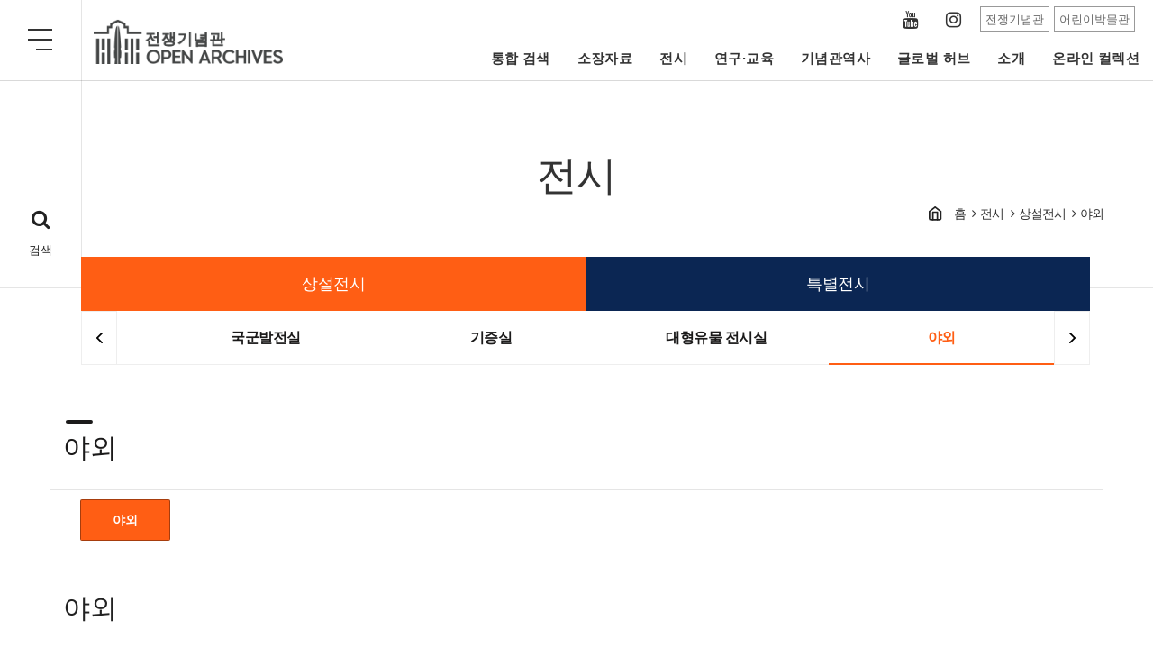

--- FILE ---
content_type: text/html;charset=UTF-8
request_url: https://archives.warmemo.or.kr:8443/exbi/prmn/exbiPrmnList.do;jsessionid=78222752864A698E5206F2F43704EFB9?MID=UM00037
body_size: 145430
content:




<!DOCTYPE html>
<html lang="ko">
<head>
	<meta charset="utf-8">
	<meta name="viewport" content="width=device-width, initial-scale=1.0">
	<meta http-equiv="X-UA-Compatible" content="IE=edge">
	<meta name="description" content="">
	<meta name="author" content="">
	<link rel="icon" href="/assets/images/favicon.png;jsessionid=4513AD8B19CA2E7010FE1FA13B096BE0">
	<!-- Style for pdfObject -->
	<style>
		.pdfobject-container { height: 100rem; border: 0.2rem solid rgba(0,0,0,.1); }
	</style>

	<title>전시_상설전시</title>
	<!-- font CSS -->
	<link href="/assets/fonts/fonts.css;jsessionid=4513AD8B19CA2E7010FE1FA13B096BE0" rel="stylesheet">
	<!-- Bootstrap v3.4.1 CSS -->
	<link href="/assets/css/bootstrap.min.css;jsessionid=4513AD8B19CA2E7010FE1FA13B096BE0" rel="stylesheet">
	<!-- design css style -->
	<link href="/assets/css/design.css;jsessionid=4513AD8B19CA2E7010FE1FA13B096BE0" rel="stylesheet">
	<!-- magnific popup style -->
	<link rel="stylesheet" href="/assets/css/magnific-popup.css;jsessionid=4513AD8B19CA2E7010FE1FA13B096BE0">
	<!-- bxSlider for videoSlider -->
	<link href="/assets/css/jquery.bxslider.min.css;jsessionid=4513AD8B19CA2E7010FE1FA13B096BE0" rel="stylesheet">
	<!-- viewer.js css -->
	<link href="/assets/js/viewerjs/dist/viewer.min.css;jsessionid=4513AD8B19CA2E7010FE1FA13B096BE0" rel="stylesheet">

	<link href="https://vjs.zencdn.net/7.8.4/video-js.css" rel="stylesheet" />
	<!--[if lt IE 9]>
	<script src="/assets/js/html5shiv.min.js;jsessionid=4513AD8B19CA2E7010FE1FA13B096BE0"></script>
	<script src="/assets/js/respond.min.js;jsessionid=4513AD8B19CA2E7010FE1FA13B096BE0"></script>
	<![endif]-->

    <!-- Bootstrap core JavaScript
    ================================================== -->
    <!-- Placed at the end of the document so the pages load faster -->
    <script async src="https://www.googletagmanager.com/gtag/js?id=G-WW0M2EGDPQ"></script>
	<script>
  		window.dataLayer = window.dataLayer || [];
  		function gtag(){dataLayer.push(arguments);}
  		gtag('js', new Date());
  		gtag('config', 'G-WW0M2EGDPQ');
	</script>

    <script src="https://code.jquery.com/jquery-1.12.4.min.js" integrity="sha384-nvAa0+6Qg9clwYCGGPpDQLVpLNn0fRaROjHqs13t4Ggj3Ez50XnGQqc/r8MhnRDZ" crossorigin="anonymous"></script>
    <script>window.jQuery || document.write('<script src="/assets/js/jquery.min.js;jsessionid=4513AD8B19CA2E7010FE1FA13B096BE0"><\/script>')</script>
    <script src="/assets/js/bootstrap.min.js;jsessionid=4513AD8B19CA2E7010FE1FA13B096BE0"></script>
    <!-- design js -->
    <script src="/assets/js/design.js;jsessionid=4513AD8B19CA2E7010FE1FA13B096BE0"></script>
    <!-- common js -->
    <script src="/assets/js/common.js;jsessionid=4513AD8B19CA2E7010FE1FA13B096BE0"></script>
    <!-- sly js -->
    <script src="/assets/js/sly.min.js;jsessionid=4513AD8B19CA2E7010FE1FA13B096BE0"></script>
    <!-- magnific Popup js -->
    <script src="/assets/js/jquery.magnific-popup.min.js;jsessionid=4513AD8B19CA2E7010FE1FA13B096BE0"></script>
    <!-- File Download js -->
    <script src="/assets/js/jquery.fileDownload.js;jsessionid=4513AD8B19CA2E7010FE1FA13B096BE0"></script>
    <!-- jsZip js -->
    <script src="/assets/js/jszip.min.js;jsessionid=4513AD8B19CA2E7010FE1FA13B096BE0"></script>
    <!-- jsZip Utils js -->
    <script src="/assets/js/jszip-utils.min.js;jsessionid=4513AD8B19CA2E7010FE1FA13B096BE0"></script>
    <!-- fileSaver js -->
    <script src="/assets/js/FileSaver.min.js;jsessionid=4513AD8B19CA2E7010FE1FA13B096BE0"></script>
    <!-- pdfobject js -->
    <script src="/assets/js/pdfobject.min.js;jsessionid=4513AD8B19CA2E7010FE1FA13B096BE0"></script>
    <script src="/assets/pdfjs-2.3.200-dist/build/pdf.js;jsessionid=4513AD8B19CA2E7010FE1FA13B096BE0"></script>
    <script src="/assets/pdfjs-2.3.200-dist/web/viewer.js;jsessionid=4513AD8B19CA2E7010FE1FA13B096BE0"></script>
    <!-- printThis.js -->
    <script src="/assets/js/printThis.js;jsessionid=4513AD8B19CA2E7010FE1FA13B096BE0"></script>
    <!-- bxSlider for VideoSlide -->
    <script src="/assets/js/jquery.bxslider.min.js;jsessionid=4513AD8B19CA2E7010FE1FA13B096BE0"></script>
    <!-- fitVid for reSizeVideo -->
    <script src="/assets/js/jquery.fitvids.js;jsessionid=4513AD8B19CA2E7010FE1FA13B096BE0"></script>

    <script src="/assets/js/jquery.bpopup.js;jsessionid=4513AD8B19CA2E7010FE1FA13B096BE0"></script>
    <!-- viewer.js  -->
	<script src="/assets/js/viewerjs/dist/viewer.min.js;jsessionid=4513AD8B19CA2E7010FE1FA13B096BE0"></script>

	<script src="https://vjs.zencdn.net/ie8/1.1.2/videojs-ie8.min.js"></script>
</head>
<body>
    <div class="skip">
        <dl>
            <dt>바로가기메뉴</dt>
            <dd><a href="#header">주요메뉴 바로가기</a></dd>
            <dd><a href="#content">본문바로가기</a></dd>
            <dd><a href="#footer">하단메뉴 바로가기</a></dd>
        </dl>
    </div>
    <div class="wrapper">
        <!-- =========================
            Header
        =========================== -->
        <header id="header" class="header header-transparent">
            <nav class="navbar navbar-expand-lg sticky-navbar">
                <div class="container-fluid">
                    <button class="navbar-toggler btn-fullmenu-toggle" type="button">
                        <span class="menu-lines"><span></span></span>
                    </button>
                    <a class="navbar-brand" href="/index.do;jsessionid=4513AD8B19CA2E7010FE1FA13B096BE0">
                        <img src="/assets/images/logo/logo.png;jsessionid=4513AD8B19CA2E7010FE1FA13B096BE0" class="logo-light" alt="logo">
                        <img src="/assets/images/logo/logo_mobile.png;jsessionid=4513AD8B19CA2E7010FE1FA13B096BE0" class="logo-dark" alt="logo">
                    </a>
                    <a href="#" class="module__btn-search"><i class="fa fa-search"></i><span>검색</span></a>
                    <div class="collapse navbar-collapse" id="mainNavigation">
                        <ul class="navbar-nav">
                            
                                
                                    <li class="nav__item"><a href="/intgsrch/intgsrchArchv.do;jsessionid=4513AD8B19CA2E7010FE1FA13B096BE0?MID=UM00045" class="nav__item-link">통합 검색</a></li>
                                
                            
                                
                            
                                
                            
                                
                                    <li class="nav__item"><a href="/pss/media/pssMediaList.do;jsessionid=4513AD8B19CA2E7010FE1FA13B096BE0?MID=UM00014" class="nav__item-link">소장자료</a></li>
                                
                            
                                
                            
                                
                            
                                
                            
                                
                            
                                
                            
                                
                                    <li class="nav__item"><a href="/exbi/prmn/exbiPrmnList.do;jsessionid=4513AD8B19CA2E7010FE1FA13B096BE0?MID=UM00032" class="nav__item-link">전시</a></li>
                                
                            
                                
                            
                                
                            
                                
                            
                                
                            
                                
                            
                                
                            
                                
                            
                                
                            
                                
                            
                                
                                    <li class="nav__item"><a href="/rsrch/main/rsrchMain.do;jsessionid=4513AD8B19CA2E7010FE1FA13B096BE0?MID=UM00004" class="nav__item-link">연구·교육</a></li>
                                
                            
                                
                            
                                
                            
                                
                            
                                
                            
                                
                            
                                
                            
                                
                                    <li class="nav__item"><a href="/hist/tme/histTmeLineList.do;jsessionid=4513AD8B19CA2E7010FE1FA13B096BE0?MID=UM00026" class="nav__item-link">기념관역사</a></li>
                                
                            
                                
                            
                                
                            
                                
                            
                                
                            
                                
                            
                                
                            
                                
                            
                                
                                    <li class="nav__item"><a href="/glbalhub/dmstcDgtlArchv.do;jsessionid=4513AD8B19CA2E7010FE1FA13B096BE0?MID=UM00049" class="nav__item-link">글로벌 허브</a></li>
                                
                            
                                
                            
                                
                            
                                
                            
                                
                                    <li class="nav__item"><a href="/intrdct/intrdctArchv.do;jsessionid=4513AD8B19CA2E7010FE1FA13B096BE0?MID=UM00028" class="nav__item-link">소개</a></li>
                                
                            
                                
                            
                                
                            
                                
                            
                            <li class="nav__item"><a href="/index.do?menu=online" class="nav__item-link" id="online">온라인 컬렉션</a></li>
                        </ul>
                        <div class="navbar-modules">
                            <ul class="modules__list modules__list-social">
    
                                <li><a href="https://www.youtube.com/channel/UClEbJ_3EMk26pJ3Qun7QRMw?view_as=subscriber" target="_blank" class="module__btn-sns"><span class="icon icn-youtube">YouTube</span></a></li>
                                <li><a href="https://www.instagram.com/warmemorialofkorea" target="_blank" class="module__btn-sns"><span class="icon icn-instagram">Instagram</span></a></li>
    
                            </ul>
                            <ul class="modules__list modules__list-familysite">
                                <li><a href="https://www.warmemo.or.kr" target="_blank" class="module__btn">전쟁기념관</a></li>
                                <li><a href="https://www.warmemo.or.kr/kids" target="_blank" class="module__btn">어린이박물관</a></li>
                            </ul>
                        </div><!-- /.navbar-modules -->
                    </div><!-- /.navbar-collapse -->
                </div><!-- /.container-fluid -->
            </nav><!-- /.navabr -->
        </header><!-- /.Header -->
        <!-- ========================
           page title
        =========================== -->
        <section id="pageTitle" class="page-title"><!-- bg-overlay bg-parallax-->
            <!--div class="bg-img"><img src="/assets/images/background/subheader01.png;jsessionid=4513AD8B19CA2E7010FE1FA13B096BE0" alt=""></div-->
            <div class="container">
                <div class="row">
                    <div class="col-sm-12">
                        <!-- title -->
                        <h1 class="pagetitle__heading">전시</h1>
                        <!-- nav path -->
                        <div class="breadcrumb-wrap" aria-label="breadcrumb">
                            <ol class="breadcrumb">
                                <li class="breadcrumb-item"><a href="/index.do;jsessionid=4513AD8B19CA2E7010FE1FA13B096BE0">홈</a></li>
                                
                                    
                                        
                                            <li class="breadcrumb-item"><a href="/exbi/prmn/exbiPrmnList.do;jsessionid=4513AD8B19CA2E7010FE1FA13B096BE0?MID=UM00032">전시</a></li>
                                        
                                        
                                    
                                
                                    
                                        
                                            <li class="breadcrumb-item"><a href="/exbi/prmn/exbiPrmnList.do;jsessionid=4513AD8B19CA2E7010FE1FA13B096BE0?MID=UM00032">상설전시</a></li>
                                        
                                        
                                    
                                
                                    
                                        
                                        
                                            <li class="breadcrumb-item active" aria-current="page">야외</li>
                                        
                                    
                                
                            </ol>
                        </div><!--breadcrumb-wrap-->
                    </div><!-- /.col-xl-7 -->
                </div><!-- /.row -->
            </div><!-- /.container -->
        </section><!-- /.page-title -->
        <!-- ========================
           2,3depth sub menu
        =========================== -->
        <div class="navbar-sub">
            <div class="container">
                <!-- 2depth menu -->
                <div class="navbar-2epth-wrap clearfix">
                    <h2 class="current-2depth-title">메뉴 펼쳐보기</h2>
                    <button id="dLabelc" class="btn__menu-more btn__menu-more_1" aria-haspopup="true" aria-expanded="false"><span class="icon icn-ellipsis-h"></span></button>
                    <ul class="nav navbar-nav navbar-sub-menu navbar-sub-menu_1" aria-labelledby="dLabel">
                        
                        
                            
                        
                            
                        
                            
                        
                            
                        
                            
                        
                            
                        
                            
                        
                            
                        
                            
                        
                            
                        
                            
                                <li><a href="/exbi/prmn/exbiPrmnList.do;jsessionid=4513AD8B19CA2E7010FE1FA13B096BE0?MID=UM00032" class="active">상설전시</a></li>
                            
                        
                            
                        
                            
                        
                            
                        
                            
                        
                            
                        
                            
                        
                            
                        
                            
                                <li><a href="/exbi/spcl/exbiSpclList.do;jsessionid=4513AD8B19CA2E7010FE1FA13B096BE0?MID=UM00019" >특별전시</a></li>
                            
                        
                            
                        
                            
                        
                            
                        
                            
                        
                            
                        
                            
                        
                            
                        
                            
                        
                            
                        
                            
                        
                            
                        
                            
                        
                            
                        
                            
                        
                            
                        
                            
                        
                            
                        
                            
                        
                            
                        
                            
                        
                            
                        
                            
                        
                            
                        
                    </ul>
                </div><!--navbar-2epth-->
                
                
                
                
                    
                
                    
                
                    
                
                    
                
                    
                
                    
                
                    
                
                    
                
                    
                
                    
                
                    
                
                    
                        
                        
                            
                            <!-- 3depth menu slider1 -->
                            <div class="navbar_slide_wrap1">
                                <div class="navbar-3epth-wrap clearfix frame_1">
                                    <ul class="navbar-sub3-menu slidee_1 ">
                        
                        <li ><a href="/exbi/prmn/exbiPrmnList.do;jsessionid=4513AD8B19CA2E7010FE1FA13B096BE0?MID=UM00032">전쟁역사실</a></li>
                    
                
                    
                        
                        
                        <li ><a href="/exbi/prmn/exbiPrmnList.do;jsessionid=4513AD8B19CA2E7010FE1FA13B096BE0?MID=UM00033">6·25전쟁실</a></li>
                    
                
                    
                        
                        
                        <li ><a href="/exbi/prmn/exbiPrmnList.do;jsessionid=4513AD8B19CA2E7010FE1FA13B096BE0?MID=UM00034">해외파병실</a></li>
                    
                
                    
                        
                        
                        <li ><a href="/exbi/prmn/exbiPrmnList.do;jsessionid=4513AD8B19CA2E7010FE1FA13B096BE0?MID=UM00035">국군발전실</a></li>
                    
                
                    
                        
                        
                        <li ><a href="/exbi/prmn/exbiPrmnList.do;jsessionid=4513AD8B19CA2E7010FE1FA13B096BE0?MID=UM00036">기증실</a></li>
                    
                
                    
                        
                        
                        <li ><a href="/exbi/prmn/exbiPrmnList.do;jsessionid=4513AD8B19CA2E7010FE1FA13B096BE0?MID=UM00044">대형유물 전시실</a></li>
                    
                
                    
                        
                        
                        <li class="active"><a href="/exbi/prmn/exbiPrmnList.do;jsessionid=4513AD8B19CA2E7010FE1FA13B096BE0?MID=UM00037">야외</a></li>
                    
                
                    
                
                    
                
                    
                
                    
                
                    
                
                    
                
                    
                
                    
                
                    
                
                    
                
                    
                
                    
                
                    
                
                    
                
                    
                
                    
                
                    
                
                    
                
                    
                
                    
                
                    
                
                    
                
                    
                
                    
                
                
                
                                </div>
                                <button class="navbar_slide_btn prev1">이전</button>
                                <button class="navbar_slide_btn next1">다음</button>
                            </div>
                            <!--3depth menu slider1-->
                
            </div><!-- /.container -->
        </div><!--navbar-sub-->
        <!--------------------------------------------------------
        Start Contents Body
        --------------------------------------------------------->
        

    
    
    
    

    <!--------------------------------------------------------
    contents subject
    --------------------------------------------------------->
    
    <div class="page-header">
      <div class="container">
        <h3>야외</h3>
      </div><!--<!--container-->
    </div><!--tabs-wrap-->
    

    <!--------------------------------------------------------
    Start Contents
    --------------------------------------------------------->
    <main id="content" class="contents">
      <div class="container">
        <!-- container here -->

        <!--------------------------------------------------------
        tabs Navbar
        --------------------------------------------------------->
      
      
        <div class="tabs-wrap tabs-contentinner-wrap">
          <div class="container">
            <ul class="nav nav-tabs nav-tabs-left">

        
          
          
              
              <li class="nav-item active"><a class="nav__link" href="javascript:void(0);">야외</a></li>
          
          
          
        

            </ul>
          </div><!--<!--container-->
        </div><!--tabs-wrap-->
      

        <div class="data-vr-subject-wrap">
          <h4 class="data-vr-subject">야외</h4>

          <div class="data-vr-exp">
            <p>서울의 중심, 용산에 위치한 전쟁기념관은 전쟁을 단일 주제로 5천년 민조사를 조망한 대한민국 유일의 전쟁사 종합박물관이다. 기억을 기록하고 계승하는 곳, 역사를 배우고 느낄 수 있는 호국의 전당으로 국민과 함께 하고 있다. 실내 뿐 아니라 야외에도 다양한 조형물을 설치하여 선열들의 위국헌신을 기리고 전쟁의 교훈과 평화의 소중함을 전달하고 있다.</p>
          </div>
        </div><!--data-vr-subject-->

        <div class="data-vr-wrap">
          <div><img src="/common/mediaServiceView.do;jsessionid=4513AD8B19CA2E7010FE1FA13B096BE0?uniqFileId=SugTa35CmEqWEG0p0pSr" alt="야외"></div>

          <ul class="list-unstyled">
            
            <li class="statistic-item" style="top: 43%;left: 49%;">
              
                   <button class="statistic__item-btn" data-toggle="modal" data-target=".modal-box"
              		data-file-id="mbAql4XhS9mjBWcj0Dub" data-file-title="건축물" data-exbi-description="전쟁기념관 건물 정 중앙을 바라보면 먼저 맑은 물을 담은 연못을 볼 수 있다. 연못 위에 놓여진 다리를 통해 원형의 광장에 진입할 수 있다. 연못 위의 다리는 마치 성벽의 방어용 해자를 떠올릴 수 있도록 설계하였다. 광장의 공간을 양쪽에서 껴안고 있는 회랑은 동양적 의미의 여백을 살려 바람이 잘 통하도록 기둥으로 설계되었으며 각 벽면에는 전사자 명비가 설치되어 있다. 해질 무렵 회랑 그림자가 광장의 잔디밭에 길게 드리울 때면 마치 오늘의 우리가 호국영령에 의해 보호받고 있는 것 같은 평화로운 감정이 느껴지도록 설계하였다. 건물 내부 전시 공간은 관람객이 관람하기에 가장 편안한 3층 높이로 설정하였다. 각 전시실을 연결하는 복도에는 천장의 창을 통해 햇빛이 들어오도록 하여 관람객들이 어둠과 밝음을 현재와 과거처럼 넘나들며 김장의 리듬을 유지할 수 있도록 설계하였다. 과학적이고 아름다운 건축물은 건립 당시 서울시 건축대상을 수상하기도 하였다."></button>		
            </li><!-- /.statistic-item -->
            
            <li class="statistic-item" style="top: 58%;left: 49%;">
              
                   <button class="statistic__item-btn" data-toggle="modal" data-target=".modal-box"
              		data-file-id="gFeWCelk22uVGptFuadv" data-file-title="평화광장" data-exbi-description="6000㎡ 규모의 전쟁기념관 평화광장은 태극무공훈장을 형상화해 광장 중앙에 '평화를 원하거든 전쟁을 기억하라'는 문구를 새겨 관람객들에게 호국의지를 되새길 수 있도록 조성됐다."></button>		
            </li><!-- /.statistic-item -->
            
            <li class="statistic-item" style="top: 51%;left: 58%;">
              
                   <button class="statistic__item-btn" data-toggle="modal" data-target=".modal-box"
              		data-file-id="hwbuWgzFyLbfSWaiidyl" data-file-title="국군전사자명비" data-exbi-description="전쟁기념관 본관 입구의 양쪽 회랑에는 창군 이래 대한민국을 위해 헌신하다 전사한 국군과 경찰, 6·25전쟁 참전 유엔군 전사자 등의 이름을 새겨넣은 추모공간이 있다. 국군 전사자는 소속사단에 따라 가나다순으로 새겨져 있다. 재질은 마천석과 황동으로 개당 무게만 최대 300kg에 달한다."></button>		
            </li><!-- /.statistic-item -->
            
            <li class="statistic-item" style="top: 51%;left: 39%;">
              
                   <button class="statistic__item-btn" data-toggle="modal" data-target=".modal-box"
              		data-file-id="YR4jNMi2G5BwKWgscocR" data-file-title="유엔군전사자명비" data-exbi-description="유엔참전국 전사자 명비는 2000년 6·25전쟁 발발 50주년을 맞아 낯선 땅에서 자유와 평화를 위해 헌신한 UN 참전용사들에 대한 감사의 뜻을 담아 ㈜풍산에서 기증하였다. 전쟁기념관 전사자 명비는 국제 외교의 현장이기도 하다. 참전국 VIP 방한 시 대부분 전사자명비를 찾아 헌화하고 추모행사를 갖는다."></button>		
            </li><!-- /.statistic-item -->
            
            <li class="statistic-item" style="top: 55%;left: 31%;">
              
                   <button class="statistic__item-btn" data-toggle="modal" data-target=".modal-box"
              		data-file-id="n9ebvwcSvvCkkaw3ZMyU" data-file-title="무명용사비" data-exbi-description="유해조차 찾지 못한, 몇 명인지 짐작조차 할 수 없는 누군가의 가족들을 기리기 위해 설치하였다. 전쟁기념관은 뒤늦게 전사자로 밝혀지거나 최근에 전사한 이들의 이름도 전사자 명비에 추가로 새기고 있다."></button>		
            </li><!-- /.statistic-item -->
            
            <li class="statistic-item" style="top: 65%;left: 49%;">
              
                   <button class="statistic__item-btn" data-toggle="modal" data-target=".modal-box"
              		data-file-id="od1eeLfScTz5mII2F7MO" data-file-title="6·25전쟁 조형물 청동검" data-exbi-description="6·25전쟁 50주년을 맞아 설치한 것으로 청동검과 생명나무의 이미지를 형상화하였다. 높이 31.5m, 폭 5.3m의 청동검은 유구한 역사와 상무정신을 표현하고, 생명수는 한민족의 화평과 번영을 상징한다"></button>		
            </li><!-- /.statistic-item -->
            
            <li class="statistic-item" style="top: 71%;left: 48%;">
              
                   <button class="statistic__item-btn" data-toggle="modal" data-target=".modal-box"
              		data-file-id="FlmdhJ5PCtFD18697JpO" data-file-title="6·25전쟁 조형물 석그릇" data-exbi-description="석그릇은 6·25전쟁 상징탑을 받치는 일종의 기단부로 겨레의 정신과 민족통일의 염원을 의미한다."></button>		
            </li><!-- /.statistic-item -->
            
            <li class="statistic-item" style="top: 71%;left: 44%;">
              
                   <button class="statistic__item-btn" data-toggle="modal" data-target=".modal-box"
              		data-file-id="2nmFNbxbxawJIxtlGjyz" data-file-title="6·25전쟁 조형물 호국군상" data-exbi-description="호국군상은 전쟁을 극복했던 각 계층의 38인을 조각하여 6·25전쟁의 고난과 고통의 상처를 표현한 것으로 선열의 숭고한 희생정신과 호국정신을 상징한다. 군상을둘러싼 석벽은 우리 민족의 삶터인 한반도를 뜻하며, 그곳에 선사시대 바위그림을 재구성하여 표현한 것은 민족의 번영과 풍요를 기원하는 의미를 담고 있다."></button>		
            </li><!-- /.statistic-item -->
            
            <li class="statistic-item" style="top: 67%;left: 20%;">
              
                   <button class="statistic__item-btn" data-toggle="modal" data-target=".modal-box"
              		data-file-id="ykVGaIiLykF5ouzhHaFu" data-file-title="형제의 상" data-exbi-description="6·25전쟁을 상징하는 이 조형물은 직경 18m, 높이 11m로 상부·하부·내부로 구성되어 있으며, 6·25전쟁 당시 원주 치악고개 전투에서 형과 아우가 서로 적군으로 싸우다가 극적으로 만난 순간을 재현한 것이다. 총을 어깨에 메고 철모를 쓴 장교는 형으로서 한국군 제8사단 16연대의 박규철 소위이고, 그 형에게 얼싸안긴인민군 복장의 병사는 북한군 제8사단 83연대의 박용철 하전사이다."></button>		
            </li><!-- /.statistic-item -->
            
            <li class="statistic-item" style="top: 72%;left: 20%;">
              
                   <button class="statistic__item-btn" data-toggle="modal" data-target=".modal-box"
              		data-file-id="BOLe3SUPEpIey7nb4UcK" data-file-title="형제의 상 돔" data-exbi-description="형제의 상 아래 돔 모양은 고분을 형상화한 것이다. 전국 방방곡곡에서 수집한 화강석 조각으로 제작하여 통합과 통일의 염원을 담았다. 돔의 찢어지고 갈라진 상처가 위로 올라가면서 합쳐지는 모양은 분열과 분단의 상처가 통합과 통일로 아물기를 바라는 소망을 의미한다. 그 위에 하나로 포옹하고 있는 형제의 모습은 용서와 화해, 사랑과 평화를 응축한 것이다."></button>		
            </li><!-- /.statistic-item -->
            
            <li class="statistic-item" style="top: 61%;left: 19%;">
              
                   <button class="statistic__item-btn" data-toggle="modal" data-target=".modal-box"
              		data-file-id="VHjZ4owyNXSeVxXNn5f9" data-file-title="평화의 시계탑" data-exbi-description="통일시대를 앞두고 6·25전쟁의 비극과 교훈을 상기하며, 우리 민족의 통일과 평화에 대한 간절한 염원을 상징하는 조형물이다. 높이 9.5m, 길이 2.3m, 폭 1.2m의 규모로 청동재질로 만들어졌다. 평화의 시계탑은 6·25전쟁 당시 남북이 사용했던 폐무기의 잔해 위에서 두 자매가 전쟁과 평화를 상징하는 쌍둥이 시계를 안고 있는 형상을 표현하였다. 한 소녀가 안고 있는 시계는 매 시간 평화의 멜로디를 울리게 될 평화의 시계로 우리 민족이 밝고 힘찬 미래를 향해 영원히 움직이고자 하는 현재의 시간을 나타낸다. 또 한 소녀가 안고 있는 전쟁의 시계는 1950년 6월 25일 새벽 4시, 6·25전쟁 발발과 함께 모든 것이 파괴된 후 멈춰버린 시간을 상징한 것이다."></button>		
            </li><!-- /.statistic-item -->
            
            <li class="statistic-item" style="top: 54%;left: 44%;">
              
                   <button class="statistic__item-btn" data-toggle="modal" data-target=".modal-box"
              		data-file-id="XdI8xapUko6ek8mKlR60" data-file-title="6·25전쟁 참전국 기념비" data-exbi-description="2015년 UN 창설 70주년을 맞아 6·25전쟁 참전국에 감사하는 대한민국 국민들의 마음을 담아 설치한 조형물이다. 유엔기와 태극기를 중심으로 양옆에 21개국 상징 기념비가 6·25전쟁 참전 일자 순으로 위치해 있다. 각각의 기념비에는 국가명, 월계관, 부대마크, 참전내용, 참전용사에게 바치는 추모의 글이 해당 국가의 언어와 한국어로 새겨져 있다."></button>		
            </li><!-- /.statistic-item -->
            
            <li class="statistic-item" style="top: 52%;left: 43%;">
              
                   <button class="statistic__item-btn" data-toggle="modal" data-target=".modal-box"
              		data-file-id="cHDMta4VALK9dHAeuFNT" data-file-title="대한민국·영국·네덜란드" data-exbi-description="오른쪽부터
6·25전쟁 참전국 기념비 '대한민국'
6·25전쟁 참전국 기념비 '영국'
6·25전쟁 참전국 기념비 '네덜란드'"></button>		
            </li><!-- /.statistic-item -->
            
            <li class="statistic-item" style="top: 53%;left: 41%;">
              
                   <button class="statistic__item-btn" data-toggle="modal" data-target=".modal-box"
              		data-file-id="qXoPJussD80n6a3OCJpb" data-file-title="프랑스·필리핀·태국" data-exbi-description="오른쪽부터
6·25전쟁 참전국 기념비 '프랑스'
6·25전쟁 참전국 기념비 '필리핀'
6·25전쟁 참전국 기념비 '태국'"></button>		
            </li><!-- /.statistic-item -->
            
            <li class="statistic-item" style="top: 55%;left: 38%;">
              
                   <button class="statistic__item-btn" data-toggle="modal" data-target=".modal-box"
              		data-file-id="KCy25LhKAdMErAoziyB0" data-file-title="그리스·룩셈부르크·콜롬비아" data-exbi-description="오른쪽부터
6·25전쟁 참전국 기념비 '그리스'
6·25전쟁 참전국 기념비 '룩셈부르크'
6·25전쟁 참전국 기념비 '콜롬비아'"></button>		
            </li><!-- /.statistic-item -->
            
            <li class="statistic-item" style="top: 58%;left: 36%;">
              
                   <button class="statistic__item-btn" data-toggle="modal" data-target=".modal-box"
              		data-file-id="JDXGepUGFUxFU5akarSo" data-file-title="인도·노르웨이·이탈리아" data-exbi-description="오른쪽부터
6·25전쟁 참전국 기념비 '인도'
6·25전쟁 참전국 기념비 '노르웨이'
6·25전쟁 참전국 기념비 '이탈리아'"></button>		
            </li><!-- /.statistic-item -->
            
            <li class="statistic-item" style="top: 53%;left: 55%;">
              
                   <button class="statistic__item-btn" data-toggle="modal" data-target=".modal-box"
              		data-file-id="CQNv4lou1cPqng2MRNJ5" data-file-title="UN·미국·호주" data-exbi-description="왼쪽부터
6·25전쟁 참전국 기념비 'UN'
6·25전쟁 참전국 기념비 '미국'
6·25전쟁 참전국 기념비 '호주'"></button>		
            </li><!-- /.statistic-item -->
            
            <li class="statistic-item" style="top: 61%;left: 61%;">
              
                   <button class="statistic__item-btn" data-toggle="modal" data-target=".modal-box"
              		data-file-id="G4WP5hEXsqWRnulXDyei" data-file-title="스웨덴·덴마크" data-exbi-description="왼쪽부터
6·25전쟁 참전국 기념비 '스웨덴'
6·25전쟁 참전국 기념비 '덴마크'"></button>		
            </li><!-- /.statistic-item -->
            
            <li class="statistic-item" style="top: 63%;left: 73%;">
              
                   <button class="statistic__item-btn" data-toggle="modal" data-target=".modal-box"
              		data-file-id="SWvDXXVK1sjkpiejbE7o" data-file-title="참수리호" data-exbi-description="참수리357호정 안보 전시관은 제2연평해전 (2002년 6월 29일) 당시 조국 해양수호를 위해 적과 싸우다 영예롭게 산화한 참수리357호정 6인용사의 희생정신을 기리고 NLL 사수의 중요성과 국민들의 안보의식을 고취시키는데 기여하고자 건립 되었다. 선체는 실물과 동일하게 1:1로 제작되었고, 실물은 해군2함대 사령부 안보공원에 전시되어 있다. 총탄 자국까지 원형과 똑같이 제작되었는데 함포ㆍ방향타ㆍ통풍관 등 구조물 대부분을 폐고속정 부품을 재활용해 만든 것이다."></button>		
            </li><!-- /.statistic-item -->
            
            <li class="statistic-item" style="top: 61%;left: 74%;">
              
                   <button class="statistic__item-btn" data-toggle="modal" data-target=".modal-box"
              		data-file-id="5NChxtGSxgBURSoZ0b22" data-file-title="참수리호 내부" data-exbi-description="안보전시관으로 꾸며진 참수리호 내부는 3개의 전시실로 구성되어 있다. 첫 번째 전시실인 ‘ 한반도의 화약고 NLL’에는 NLL의 정의와 설정 배경, 제 1·2 연평해전과 대청해전 자료를 전시하고 있다. 두 번째 전시실인 ‘전투체험실’은 한 번에 30여 명이 들어갈 수 있는 규모로, 당시 치열했던 교전 상황을 4D 입체영상을 통해 직접 체험할 수 있다. 마지막 ‘ 참수리357호정과 6인의 영웅’ 전시실은 고(故) 윤영하 소령, 한상국·조천형·황도현·서후원 중사, 박동혁 병장 등 전사자 6인을 추모하는 공간으로, 유품과 사진 등이 전시되어 있다."></button>		
            </li><!-- /.statistic-item -->
            
            <li class="statistic-item" style="top: 72%;left: 78%;">
              
                   <button class="statistic__item-btn" data-toggle="modal" data-target=".modal-box"
              		data-file-id="UoSNNhcV7WUWvtweOikO" data-file-title="광개토대왕릉비" data-exbi-description="광개토대왕릉비는 1992년 길림성(吉林省)에 있는 원형을 실물 그대로 제작한 것이다. 고구려 장수왕이 아버지 광개토대왕의 업적을 기리기 위해414년에 세운 것으로 높이 6.39m, 무게 37톤에 달해 지금까지 발견된 우리나라 비석 중 가장 크다. 사면에는 모두 약 1,775개의 글자가새겨져 있으나, 그중 141자는 오랜 세월 비바람에 마모되어 읽을 수가 없다. 비석에는 광개토대왕의 묘호가 ‘국강상광개토경평안호태왕(國岡上廣開土境平安好太王)’이라고 표기되어 있는데, 이는 국경을 넓히고 국가를 평안하게 한 위대한 왕이라는 뜻이다. 광개토대왕의 위대한 업적을 기려 ‘대왕’ 또는 ‘태왕’이라고 쓰기도 한다. 광개토대왕의 능과 함께 당시 고구려의 수도였던 국내성에 세워졌으나, 현재는 중국 길림성 집안시(集安市)에 있다. 비문에는 고구려의 건국 설화와 광개토대왕의 정복활동, 그리고 광개토대왕릉을 지키는 수묘인(守墓人)에 대한 내용이 적혀 있다. 이 비문을 통해 광개토대왕이 활발한 정복사업을 벌여 광대한 영토를 확장 했으며, 고구려 중심의 독자적인 천하관(天下觀)을 가지고 있었음을 알 수 있다. 이 밖에도 광개토대왕이 군사 5만 명을 보내 신라에 침입한 왜군을 격파했다는 내용 등 왜군을 물리쳤다는 사실도 비문의 기록을 통해 확인할 수 있다."></button>		
            </li><!-- /.statistic-item -->
            
            <li class="statistic-item" style="top: 52%;left: 26%;">
              
                   <button class="statistic__item-btn" data-toggle="modal" data-target=".modal-box"
              		data-file-id="5XqVeQ7ZFzTu6ll3T9fk" data-file-title="비상" data-exbi-description="비상하는 날개를 조형화 한 작품으로, 수많은 외침을 이겨내고 나라를 지켜온 조상들의 호국정신과 21세기를 맞이하여 웅비하는 우리 민족의 기상을 상징적으로 표현하였다."></button>		
            </li><!-- /.statistic-item -->
            
          </ul>
        </div><!--data-vr-wrap-->


        <!--------------------------------------------------------
        Start data list
        --------------------------------------------------------->
        <div class="row data-list-wrap listy-type01 data-vr-thumb">
          <!--Start repeat-->
          <div class="col-sm-12 col-md-12 col-lg-12 col-centered">
              <!-- Start carousel-->
              <div class="thumb-carousel" id="carousel_thumb">

                <!--Indicators-->
                <!--ol class="carousel-indicators">
                  <li data-target="#carousel_thumb" data-slide-to="0" class="active"></li>
                  <li data-target="#carousel_thumb" data-slide-to="1"></li>
                </!--ol-->

                <!-- Wrapper for slides -->
                <div class="carousel-inner">
				  
	              
                  <div class="item">
                    <div class="data-wrap carousel-col">
                      <figure data-toggle="modal" data-target=".modal-box"
                      		data-file-id="mbAql4XhS9mjBWcj0Dub" data-file-title="건축물" data-exbi-description="전쟁기념관 건물 정 중앙을 바라보면 먼저 맑은 물을 담은 연못을 볼 수 있다. 연못 위에 놓여진 다리를 통해 원형의 광장에 진입할 수 있다. 연못 위의 다리는 마치 성벽의 방어용 해자를 떠올릴 수 있도록 설계하였다. 광장의 공간을 양쪽에서 껴안고 있는 회랑은 동양적 의미의 여백을 살려 바람이 잘 통하도록 기둥으로 설계되었으며 각 벽면에는 전사자 명비가 설치되어 있다. 해질 무렵 회랑 그림자가 광장의 잔디밭에 길게 드리울 때면 마치 오늘의 우리가 호국영령에 의해 보호받고 있는 것 같은 평화로운 감정이 느껴지도록 설계하였다. 건물 내부 전시 공간은 관람객이 관람하기에 가장 편안한 3층 높이로 설정하였다. 각 전시실을 연결하는 복도에는 천장의 창을 통해 햇빛이 들어오도록 하여 관람객들이 어둠과 밝음을 현재와 과거처럼 넘나들며 김장의 리듬을 유지할 수 있도록 설계하였다. 과학적이고 아름다운 건축물은 건립 당시 서울시 건축대상을 수상하기도 하였다.">
                        <div class="figure-img">
                          <div class="thumb">
                            <img src="/common/mediaThumbView.do;jsessionid=4513AD8B19CA2E7010FE1FA13B096BE0?uniqFileId=mbAql4XhS9mjBWcj0Dub" alt="건축물" class="img-responsive">
                          </div>
                        </div><!--/.figure-img-->

                        <button type="button" class="btn">건축물</button>
                      </figure>
                    </div>
                  </div>
	              
                  <div class="item">
                    <div class="data-wrap carousel-col">
                      <figure data-toggle="modal" data-target=".modal-box"
                      		data-file-id="gFeWCelk22uVGptFuadv" data-file-title="평화광장" data-exbi-description="6000㎡ 규모의 전쟁기념관 평화광장은 태극무공훈장을 형상화해 광장 중앙에 '평화를 원하거든 전쟁을 기억하라'는 문구를 새겨 관람객들에게 호국의지를 되새길 수 있도록 조성됐다.">
                        <div class="figure-img">
                          <div class="thumb">
                            <img src="/common/mediaThumbView.do;jsessionid=4513AD8B19CA2E7010FE1FA13B096BE0?uniqFileId=gFeWCelk22uVGptFuadv" alt="평화광장" class="img-responsive">
                          </div>
                        </div><!--/.figure-img-->

                        <button type="button" class="btn">평화광장</button>
                      </figure>
                    </div>
                  </div>
	              
                  <div class="item">
                    <div class="data-wrap carousel-col">
                      <figure data-toggle="modal" data-target=".modal-box"
                      		data-file-id="hwbuWgzFyLbfSWaiidyl" data-file-title="국군전사자명비" data-exbi-description="전쟁기념관 본관 입구의 양쪽 회랑에는 창군 이래 대한민국을 위해 헌신하다 전사한 국군과 경찰, 6·25전쟁 참전 유엔군 전사자 등의 이름을 새겨넣은 추모공간이 있다. 국군 전사자는 소속사단에 따라 가나다순으로 새겨져 있다. 재질은 마천석과 황동으로 개당 무게만 최대 300kg에 달한다.">
                        <div class="figure-img">
                          <div class="thumb">
                            <img src="/common/mediaThumbView.do;jsessionid=4513AD8B19CA2E7010FE1FA13B096BE0?uniqFileId=hwbuWgzFyLbfSWaiidyl" alt="국군전사자명비" class="img-responsive">
                          </div>
                        </div><!--/.figure-img-->

                        <button type="button" class="btn">국군전사자명비</button>
                      </figure>
                    </div>
                  </div>
	              
                  <div class="item">
                    <div class="data-wrap carousel-col">
                      <figure data-toggle="modal" data-target=".modal-box"
                      		data-file-id="YR4jNMi2G5BwKWgscocR" data-file-title="유엔군전사자명비" data-exbi-description="유엔참전국 전사자 명비는 2000년 6·25전쟁 발발 50주년을 맞아 낯선 땅에서 자유와 평화를 위해 헌신한 UN 참전용사들에 대한 감사의 뜻을 담아 ㈜풍산에서 기증하였다. 전쟁기념관 전사자 명비는 국제 외교의 현장이기도 하다. 참전국 VIP 방한 시 대부분 전사자명비를 찾아 헌화하고 추모행사를 갖는다.">
                        <div class="figure-img">
                          <div class="thumb">
                            <img src="/common/mediaThumbView.do;jsessionid=4513AD8B19CA2E7010FE1FA13B096BE0?uniqFileId=YR4jNMi2G5BwKWgscocR" alt="유엔군전사자명비" class="img-responsive">
                          </div>
                        </div><!--/.figure-img-->

                        <button type="button" class="btn">유엔군전사자명비</button>
                      </figure>
                    </div>
                  </div>
	              
                  <div class="item">
                    <div class="data-wrap carousel-col">
                      <figure data-toggle="modal" data-target=".modal-box"
                      		data-file-id="n9ebvwcSvvCkkaw3ZMyU" data-file-title="무명용사비" data-exbi-description="유해조차 찾지 못한, 몇 명인지 짐작조차 할 수 없는 누군가의 가족들을 기리기 위해 설치하였다. 전쟁기념관은 뒤늦게 전사자로 밝혀지거나 최근에 전사한 이들의 이름도 전사자 명비에 추가로 새기고 있다.">
                        <div class="figure-img">
                          <div class="thumb">
                            <img src="/common/mediaThumbView.do;jsessionid=4513AD8B19CA2E7010FE1FA13B096BE0?uniqFileId=n9ebvwcSvvCkkaw3ZMyU" alt="무명용사비" class="img-responsive">
                          </div>
                        </div><!--/.figure-img-->

                        <button type="button" class="btn">무명용사비</button>
                      </figure>
                    </div>
                  </div>
	              
                  <div class="item">
                    <div class="data-wrap carousel-col">
                      <figure data-toggle="modal" data-target=".modal-box"
                      		data-file-id="od1eeLfScTz5mII2F7MO" data-file-title="6·25전쟁 조형물 청동검" data-exbi-description="6·25전쟁 50주년을 맞아 설치한 것으로 청동검과 생명나무의 이미지를 형상화하였다. 높이 31.5m, 폭 5.3m의 청동검은 유구한 역사와 상무정신을 표현하고, 생명수는 한민족의 화평과 번영을 상징한다">
                        <div class="figure-img">
                          <div class="thumb">
                            <img src="/common/mediaThumbView.do;jsessionid=4513AD8B19CA2E7010FE1FA13B096BE0?uniqFileId=od1eeLfScTz5mII2F7MO" alt="6·25전쟁 조형물 청동검" class="img-responsive">
                          </div>
                        </div><!--/.figure-img-->

                        <button type="button" class="btn">6·25전쟁 조형물 청동검</button>
                      </figure>
                    </div>
                  </div>
	              
                  <div class="item">
                    <div class="data-wrap carousel-col">
                      <figure data-toggle="modal" data-target=".modal-box"
                      		data-file-id="FlmdhJ5PCtFD18697JpO" data-file-title="6·25전쟁 조형물 석그릇" data-exbi-description="석그릇은 6·25전쟁 상징탑을 받치는 일종의 기단부로 겨레의 정신과 민족통일의 염원을 의미한다.">
                        <div class="figure-img">
                          <div class="thumb">
                            <img src="/common/mediaThumbView.do;jsessionid=4513AD8B19CA2E7010FE1FA13B096BE0?uniqFileId=FlmdhJ5PCtFD18697JpO" alt="6·25전쟁 조형물 석그릇" class="img-responsive">
                          </div>
                        </div><!--/.figure-img-->

                        <button type="button" class="btn">6·25전쟁 조형물 석그릇</button>
                      </figure>
                    </div>
                  </div>
	              
                  <div class="item">
                    <div class="data-wrap carousel-col">
                      <figure data-toggle="modal" data-target=".modal-box"
                      		data-file-id="2nmFNbxbxawJIxtlGjyz" data-file-title="6·25전쟁 조형물 호국군상" data-exbi-description="호국군상은 전쟁을 극복했던 각 계층의 38인을 조각하여 6·25전쟁의 고난과 고통의 상처를 표현한 것으로 선열의 숭고한 희생정신과 호국정신을 상징한다. 군상을둘러싼 석벽은 우리 민족의 삶터인 한반도를 뜻하며, 그곳에 선사시대 바위그림을 재구성하여 표현한 것은 민족의 번영과 풍요를 기원하는 의미를 담고 있다.">
                        <div class="figure-img">
                          <div class="thumb">
                            <img src="/common/mediaThumbView.do;jsessionid=4513AD8B19CA2E7010FE1FA13B096BE0?uniqFileId=2nmFNbxbxawJIxtlGjyz" alt="6·25전쟁 조형물 호국군상" class="img-responsive">
                          </div>
                        </div><!--/.figure-img-->

                        <button type="button" class="btn">6·25전쟁 조형물 호국군상</button>
                      </figure>
                    </div>
                  </div>
	              
                  <div class="item">
                    <div class="data-wrap carousel-col">
                      <figure data-toggle="modal" data-target=".modal-box"
                      		data-file-id="ykVGaIiLykF5ouzhHaFu" data-file-title="형제의 상" data-exbi-description="6·25전쟁을 상징하는 이 조형물은 직경 18m, 높이 11m로 상부·하부·내부로 구성되어 있으며, 6·25전쟁 당시 원주 치악고개 전투에서 형과 아우가 서로 적군으로 싸우다가 극적으로 만난 순간을 재현한 것이다. 총을 어깨에 메고 철모를 쓴 장교는 형으로서 한국군 제8사단 16연대의 박규철 소위이고, 그 형에게 얼싸안긴인민군 복장의 병사는 북한군 제8사단 83연대의 박용철 하전사이다.">
                        <div class="figure-img">
                          <div class="thumb">
                            <img src="/common/mediaThumbView.do;jsessionid=4513AD8B19CA2E7010FE1FA13B096BE0?uniqFileId=ykVGaIiLykF5ouzhHaFu" alt="형제의 상" class="img-responsive">
                          </div>
                        </div><!--/.figure-img-->

                        <button type="button" class="btn">형제의 상</button>
                      </figure>
                    </div>
                  </div>
	              
                  <div class="item">
                    <div class="data-wrap carousel-col">
                      <figure data-toggle="modal" data-target=".modal-box"
                      		data-file-id="BOLe3SUPEpIey7nb4UcK" data-file-title="형제의 상 돔" data-exbi-description="형제의 상 아래 돔 모양은 고분을 형상화한 것이다. 전국 방방곡곡에서 수집한 화강석 조각으로 제작하여 통합과 통일의 염원을 담았다. 돔의 찢어지고 갈라진 상처가 위로 올라가면서 합쳐지는 모양은 분열과 분단의 상처가 통합과 통일로 아물기를 바라는 소망을 의미한다. 그 위에 하나로 포옹하고 있는 형제의 모습은 용서와 화해, 사랑과 평화를 응축한 것이다.">
                        <div class="figure-img">
                          <div class="thumb">
                            <img src="/common/mediaThumbView.do;jsessionid=4513AD8B19CA2E7010FE1FA13B096BE0?uniqFileId=BOLe3SUPEpIey7nb4UcK" alt="형제의 상 돔" class="img-responsive">
                          </div>
                        </div><!--/.figure-img-->

                        <button type="button" class="btn">형제의 상 돔</button>
                      </figure>
                    </div>
                  </div>
	              
                  <div class="item">
                    <div class="data-wrap carousel-col">
                      <figure data-toggle="modal" data-target=".modal-box"
                      		data-file-id="VHjZ4owyNXSeVxXNn5f9" data-file-title="평화의 시계탑" data-exbi-description="통일시대를 앞두고 6·25전쟁의 비극과 교훈을 상기하며, 우리 민족의 통일과 평화에 대한 간절한 염원을 상징하는 조형물이다. 높이 9.5m, 길이 2.3m, 폭 1.2m의 규모로 청동재질로 만들어졌다. 평화의 시계탑은 6·25전쟁 당시 남북이 사용했던 폐무기의 잔해 위에서 두 자매가 전쟁과 평화를 상징하는 쌍둥이 시계를 안고 있는 형상을 표현하였다. 한 소녀가 안고 있는 시계는 매 시간 평화의 멜로디를 울리게 될 평화의 시계로 우리 민족이 밝고 힘찬 미래를 향해 영원히 움직이고자 하는 현재의 시간을 나타낸다. 또 한 소녀가 안고 있는 전쟁의 시계는 1950년 6월 25일 새벽 4시, 6·25전쟁 발발과 함께 모든 것이 파괴된 후 멈춰버린 시간을 상징한 것이다.">
                        <div class="figure-img">
                          <div class="thumb">
                            <img src="/common/mediaThumbView.do;jsessionid=4513AD8B19CA2E7010FE1FA13B096BE0?uniqFileId=VHjZ4owyNXSeVxXNn5f9" alt="평화의 시계탑" class="img-responsive">
                          </div>
                        </div><!--/.figure-img-->

                        <button type="button" class="btn">평화의 시계탑</button>
                      </figure>
                    </div>
                  </div>
	              
                  <div class="item">
                    <div class="data-wrap carousel-col">
                      <figure data-toggle="modal" data-target=".modal-box"
                      		data-file-id="XdI8xapUko6ek8mKlR60" data-file-title="6·25전쟁 참전국 기념비" data-exbi-description="2015년 UN 창설 70주년을 맞아 6·25전쟁 참전국에 감사하는 대한민국 국민들의 마음을 담아 설치한 조형물이다. 유엔기와 태극기를 중심으로 양옆에 21개국 상징 기념비가 6·25전쟁 참전 일자 순으로 위치해 있다. 각각의 기념비에는 국가명, 월계관, 부대마크, 참전내용, 참전용사에게 바치는 추모의 글이 해당 국가의 언어와 한국어로 새겨져 있다.">
                        <div class="figure-img">
                          <div class="thumb">
                            <img src="/common/mediaThumbView.do;jsessionid=4513AD8B19CA2E7010FE1FA13B096BE0?uniqFileId=XdI8xapUko6ek8mKlR60" alt="6·25전쟁 참전국 기념비" class="img-responsive">
                          </div>
                        </div><!--/.figure-img-->

                        <button type="button" class="btn">6·25전쟁 참전국 기념비</button>
                      </figure>
                    </div>
                  </div>
	              
                  <div class="item">
                    <div class="data-wrap carousel-col">
                      <figure data-toggle="modal" data-target=".modal-box"
                      		data-file-id="cHDMta4VALK9dHAeuFNT" data-file-title="대한민국·영국·네덜란드" data-exbi-description="오른쪽부터
6·25전쟁 참전국 기념비 '대한민국'
6·25전쟁 참전국 기념비 '영국'
6·25전쟁 참전국 기념비 '네덜란드'">
                        <div class="figure-img">
                          <div class="thumb">
                            <img src="/common/mediaThumbView.do;jsessionid=4513AD8B19CA2E7010FE1FA13B096BE0?uniqFileId=cHDMta4VALK9dHAeuFNT" alt="대한민국·영국·네덜란드" class="img-responsive">
                          </div>
                        </div><!--/.figure-img-->

                        <button type="button" class="btn">대한민국·영국·네덜란드</button>
                      </figure>
                    </div>
                  </div>
	              
                  <div class="item">
                    <div class="data-wrap carousel-col">
                      <figure data-toggle="modal" data-target=".modal-box"
                      		data-file-id="qXoPJussD80n6a3OCJpb" data-file-title="프랑스·필리핀·태국" data-exbi-description="오른쪽부터
6·25전쟁 참전국 기념비 '프랑스'
6·25전쟁 참전국 기념비 '필리핀'
6·25전쟁 참전국 기념비 '태국'">
                        <div class="figure-img">
                          <div class="thumb">
                            <img src="/common/mediaThumbView.do;jsessionid=4513AD8B19CA2E7010FE1FA13B096BE0?uniqFileId=qXoPJussD80n6a3OCJpb" alt="프랑스·필리핀·태국" class="img-responsive">
                          </div>
                        </div><!--/.figure-img-->

                        <button type="button" class="btn">프랑스·필리핀·태국</button>
                      </figure>
                    </div>
                  </div>
	              
                  <div class="item">
                    <div class="data-wrap carousel-col">
                      <figure data-toggle="modal" data-target=".modal-box"
                      		data-file-id="KCy25LhKAdMErAoziyB0" data-file-title="그리스·룩셈부르크·콜롬비아" data-exbi-description="오른쪽부터
6·25전쟁 참전국 기념비 '그리스'
6·25전쟁 참전국 기념비 '룩셈부르크'
6·25전쟁 참전국 기념비 '콜롬비아'">
                        <div class="figure-img">
                          <div class="thumb">
                            <img src="/common/mediaThumbView.do;jsessionid=4513AD8B19CA2E7010FE1FA13B096BE0?uniqFileId=KCy25LhKAdMErAoziyB0" alt="그리스·룩셈부르크·콜롬비아" class="img-responsive">
                          </div>
                        </div><!--/.figure-img-->

                        <button type="button" class="btn">그리스·룩셈부르크·콜롬비아</button>
                      </figure>
                    </div>
                  </div>
	              
                  <div class="item">
                    <div class="data-wrap carousel-col">
                      <figure data-toggle="modal" data-target=".modal-box"
                      		data-file-id="JDXGepUGFUxFU5akarSo" data-file-title="인도·노르웨이·이탈리아" data-exbi-description="오른쪽부터
6·25전쟁 참전국 기념비 '인도'
6·25전쟁 참전국 기념비 '노르웨이'
6·25전쟁 참전국 기념비 '이탈리아'">
                        <div class="figure-img">
                          <div class="thumb">
                            <img src="/common/mediaThumbView.do;jsessionid=4513AD8B19CA2E7010FE1FA13B096BE0?uniqFileId=JDXGepUGFUxFU5akarSo" alt="인도·노르웨이·이탈리아" class="img-responsive">
                          </div>
                        </div><!--/.figure-img-->

                        <button type="button" class="btn">인도·노르웨이·이탈리아</button>
                      </figure>
                    </div>
                  </div>
	              
                  <div class="item">
                    <div class="data-wrap carousel-col">
                      <figure data-toggle="modal" data-target=".modal-box"
                      		data-file-id="CQNv4lou1cPqng2MRNJ5" data-file-title="UN·미국·호주" data-exbi-description="왼쪽부터
6·25전쟁 참전국 기념비 'UN'
6·25전쟁 참전국 기념비 '미국'
6·25전쟁 참전국 기념비 '호주'">
                        <div class="figure-img">
                          <div class="thumb">
                            <img src="/common/mediaThumbView.do;jsessionid=4513AD8B19CA2E7010FE1FA13B096BE0?uniqFileId=CQNv4lou1cPqng2MRNJ5" alt="UN·미국·호주" class="img-responsive">
                          </div>
                        </div><!--/.figure-img-->

                        <button type="button" class="btn">UN·미국·호주</button>
                      </figure>
                    </div>
                  </div>
	              
                  <div class="item">
                    <div class="data-wrap carousel-col">
                      <figure data-toggle="modal" data-target=".modal-box"
                      		data-file-id="G4WP5hEXsqWRnulXDyei" data-file-title="스웨덴·덴마크" data-exbi-description="왼쪽부터
6·25전쟁 참전국 기념비 '스웨덴'
6·25전쟁 참전국 기념비 '덴마크'">
                        <div class="figure-img">
                          <div class="thumb">
                            <img src="/common/mediaThumbView.do;jsessionid=4513AD8B19CA2E7010FE1FA13B096BE0?uniqFileId=G4WP5hEXsqWRnulXDyei" alt="스웨덴·덴마크" class="img-responsive">
                          </div>
                        </div><!--/.figure-img-->

                        <button type="button" class="btn">스웨덴·덴마크</button>
                      </figure>
                    </div>
                  </div>
	              
                  <div class="item">
                    <div class="data-wrap carousel-col">
                      <figure data-toggle="modal" data-target=".modal-box"
                      		data-file-id="SWvDXXVK1sjkpiejbE7o" data-file-title="참수리호" data-exbi-description="참수리357호정 안보 전시관은 제2연평해전 (2002년 6월 29일) 당시 조국 해양수호를 위해 적과 싸우다 영예롭게 산화한 참수리357호정 6인용사의 희생정신을 기리고 NLL 사수의 중요성과 국민들의 안보의식을 고취시키는데 기여하고자 건립 되었다. 선체는 실물과 동일하게 1:1로 제작되었고, 실물은 해군2함대 사령부 안보공원에 전시되어 있다. 총탄 자국까지 원형과 똑같이 제작되었는데 함포ㆍ방향타ㆍ통풍관 등 구조물 대부분을 폐고속정 부품을 재활용해 만든 것이다.">
                        <div class="figure-img">
                          <div class="thumb">
                            <img src="/common/mediaThumbView.do;jsessionid=4513AD8B19CA2E7010FE1FA13B096BE0?uniqFileId=SWvDXXVK1sjkpiejbE7o" alt="참수리호" class="img-responsive">
                          </div>
                        </div><!--/.figure-img-->

                        <button type="button" class="btn">참수리호</button>
                      </figure>
                    </div>
                  </div>
	              
                  <div class="item">
                    <div class="data-wrap carousel-col">
                      <figure data-toggle="modal" data-target=".modal-box"
                      		data-file-id="5NChxtGSxgBURSoZ0b22" data-file-title="참수리호 내부" data-exbi-description="안보전시관으로 꾸며진 참수리호 내부는 3개의 전시실로 구성되어 있다. 첫 번째 전시실인 ‘ 한반도의 화약고 NLL’에는 NLL의 정의와 설정 배경, 제 1·2 연평해전과 대청해전 자료를 전시하고 있다. 두 번째 전시실인 ‘전투체험실’은 한 번에 30여 명이 들어갈 수 있는 규모로, 당시 치열했던 교전 상황을 4D 입체영상을 통해 직접 체험할 수 있다. 마지막 ‘ 참수리357호정과 6인의 영웅’ 전시실은 고(故) 윤영하 소령, 한상국·조천형·황도현·서후원 중사, 박동혁 병장 등 전사자 6인을 추모하는 공간으로, 유품과 사진 등이 전시되어 있다.">
                        <div class="figure-img">
                          <div class="thumb">
                            <img src="/common/mediaThumbView.do;jsessionid=4513AD8B19CA2E7010FE1FA13B096BE0?uniqFileId=5NChxtGSxgBURSoZ0b22" alt="참수리호 내부" class="img-responsive">
                          </div>
                        </div><!--/.figure-img-->

                        <button type="button" class="btn">참수리호 내부</button>
                      </figure>
                    </div>
                  </div>
	              
                  <div class="item">
                    <div class="data-wrap carousel-col">
                      <figure data-toggle="modal" data-target=".modal-box"
                      		data-file-id="UoSNNhcV7WUWvtweOikO" data-file-title="광개토대왕릉비" data-exbi-description="광개토대왕릉비는 1992년 길림성(吉林省)에 있는 원형을 실물 그대로 제작한 것이다. 고구려 장수왕이 아버지 광개토대왕의 업적을 기리기 위해414년에 세운 것으로 높이 6.39m, 무게 37톤에 달해 지금까지 발견된 우리나라 비석 중 가장 크다. 사면에는 모두 약 1,775개의 글자가새겨져 있으나, 그중 141자는 오랜 세월 비바람에 마모되어 읽을 수가 없다. 비석에는 광개토대왕의 묘호가 ‘국강상광개토경평안호태왕(國岡上廣開土境平安好太王)’이라고 표기되어 있는데, 이는 국경을 넓히고 국가를 평안하게 한 위대한 왕이라는 뜻이다. 광개토대왕의 위대한 업적을 기려 ‘대왕’ 또는 ‘태왕’이라고 쓰기도 한다. 광개토대왕의 능과 함께 당시 고구려의 수도였던 국내성에 세워졌으나, 현재는 중국 길림성 집안시(集安市)에 있다. 비문에는 고구려의 건국 설화와 광개토대왕의 정복활동, 그리고 광개토대왕릉을 지키는 수묘인(守墓人)에 대한 내용이 적혀 있다. 이 비문을 통해 광개토대왕이 활발한 정복사업을 벌여 광대한 영토를 확장 했으며, 고구려 중심의 독자적인 천하관(天下觀)을 가지고 있었음을 알 수 있다. 이 밖에도 광개토대왕이 군사 5만 명을 보내 신라에 침입한 왜군을 격파했다는 내용 등 왜군을 물리쳤다는 사실도 비문의 기록을 통해 확인할 수 있다.">
                        <div class="figure-img">
                          <div class="thumb">
                            <img src="/common/mediaThumbView.do;jsessionid=4513AD8B19CA2E7010FE1FA13B096BE0?uniqFileId=UoSNNhcV7WUWvtweOikO" alt="광개토대왕릉비" class="img-responsive">
                          </div>
                        </div><!--/.figure-img-->

                        <button type="button" class="btn">광개토대왕릉비</button>
                      </figure>
                    </div>
                  </div>
	              
                  <div class="item">
                    <div class="data-wrap carousel-col">
                      <figure data-toggle="modal" data-target=".modal-box"
                      		data-file-id="5XqVeQ7ZFzTu6ll3T9fk" data-file-title="비상" data-exbi-description="비상하는 날개를 조형화 한 작품으로, 수많은 외침을 이겨내고 나라를 지켜온 조상들의 호국정신과 21세기를 맞이하여 웅비하는 우리 민족의 기상을 상징적으로 표현하였다.">
                        <div class="figure-img">
                          <div class="thumb">
                            <img src="/common/mediaThumbView.do;jsessionid=4513AD8B19CA2E7010FE1FA13B096BE0?uniqFileId=5XqVeQ7ZFzTu6ll3T9fk" alt="비상" class="img-responsive">
                          </div>
                        </div><!--/.figure-img-->

                        <button type="button" class="btn">비상</button>
                      </figure>
                    </div>
                  </div>
	              
                </div>

              </div>
              <!-- End carousel-->

          </div><!--end .col-sm-12-->
        </div><!--end .row.data-list-wrap-->

        <!--start .modal-->
        <div class="modal fade modal-box" tabindex="-1" role="dialog" aria-labelledby="mySmallModalLabel" aria-hidden="true">
          <div class="modal-dialog modal-lg modal-container">
            <div class="modal-content">
              <div class="modal-header">
                  <button type="button" class="close" data-dismiss="modal" aria-label="Close"><span aria-hidden="true">&times;</span></button>
              </div>
              <div class="modal-body">
                  <div class="figure-img">
                    <img class="img-responsive">
                  </div>
                  <h4 class="title"></h4>
                  <pre class="exp"></pre>
               </div>
            </div>
          </div>
        </div><!--end .modal-->

      <!-- //.end container here-->
      </div><!-- /.container -->
    </main><!-- /.contents -->

	<script>
	$(function(){
		//Image PopUp
		$("div.data-vr-wrap > ul.list-unstyled button, .thumb-carousel > .carousel-inner .carousel-col > figure").on('click', function(){
			const imageViewUrl = "/common/mediaServiceView.do;jsessionid=4513AD8B19CA2E7010FE1FA13B096BE0?uniqFileId=";
			const modalBody = $(".modal-box .modal-content > .modal-body");
			modalBody.find("img").prop('src', imageViewUrl.concat($(this).data('file-id')));
			modalBody.find(".title").text($(this).data('file-title'));
			modalBody.find(".exp").text($(this).data('exbi-description'));
		});
	});
	</script>

        <!--------------------------------------------------------
        End Contents Body
        --------------------------------------------------------->
        <!--------------------------------------------------------
        Start Footer
        --------------------------------------------------------->
        <div id="footer" class="footer-bottom">
            <div class="container">
                <ul class="footer-nav cleafix">
                    
                    
                        
                            <li>
                                <a href="/intgsrch/intgsrchArchv.do;jsessionid=4513AD8B19CA2E7010FE1FA13B096BE0?MID=UM00045">통합 검색</a>
                                <ul class="sub-menu">
                                    
                                    
                                        
                                    
                                        
                                            <li><a href="/intgsrch/intgsrchArchv.do;jsessionid=4513AD8B19CA2E7010FE1FA13B096BE0?MID=UM00045">아카이브 검색</a></li>
                                        
                                    
                                        
                                            <li><a href="/intgsrch/intgsrchDrctry.do;jsessionid=4513AD8B19CA2E7010FE1FA13B096BE0?MID=UM00046">디렉토리 검색</a></li>
                                        
                                    
                                        
                                    
                                        
                                    
                                        
                                    
                                        
                                    
                                        
                                    
                                        
                                    
                                        
                                    
                                        
                                    
                                        
                                    
                                        
                                    
                                        
                                    
                                        
                                    
                                        
                                    
                                        
                                    
                                        
                                    
                                        
                                    
                                        
                                    
                                        
                                    
                                        
                                    
                                        
                                    
                                        
                                    
                                        
                                    
                                        
                                    
                                        
                                    
                                        
                                    
                                        
                                    
                                        
                                    
                                        
                                    
                                        
                                    
                                        
                                    
                                        
                                    
                                        
                                    
                                        
                                    
                                        
                                    
                                        
                                    
                                        
                                    
                                        
                                    
                                        
                                    
                                        
                                    
                                </ul>
                            </li>
                        
                    
                        
                    
                        
                    
                        
                            <li>
                                <a href="/pss/media/pssMediaList.do;jsessionid=4513AD8B19CA2E7010FE1FA13B096BE0?MID=UM00014">소장자료</a>
                                <ul class="sub-menu">
                                    
                                    
                                        
                                    
                                        
                                    
                                        
                                    
                                        
                                    
                                        
                                            <li><a href="/pss/media/pssMediaList.do;jsessionid=4513AD8B19CA2E7010FE1FA13B096BE0?MID=UM00014">사진/필름</a></li>
                                        
                                    
                                        
                                            <li><a href="/pss/video/pssVideoList.do;jsessionid=4513AD8B19CA2E7010FE1FA13B096BE0?MID=UM00030">영상/음원</a></li>
                                        
                                    
                                        
                                            <li><a href="/pss/media/pssMediaList.do;jsessionid=4513AD8B19CA2E7010FE1FA13B096BE0?MID=UM00015">유물일반</a></li>
                                        
                                    
                                        
                                            <li><a href="/pss/prsn/pssPrsnList.do;jsessionid=4513AD8B19CA2E7010FE1FA13B096BE0?MID=UM00016">인물</a></li>
                                        
                                    
                                        
                                            <li><a href="/pss/interview/pssInterviewList.do;jsessionid=4513AD8B19CA2E7010FE1FA13B096BE0?MID=UM00017">구술자료</a></li>
                                        
                                    
                                        
                                    
                                        
                                    
                                        
                                    
                                        
                                    
                                        
                                    
                                        
                                    
                                        
                                    
                                        
                                    
                                        
                                    
                                        
                                    
                                        
                                    
                                        
                                    
                                        
                                    
                                        
                                    
                                        
                                    
                                        
                                    
                                        
                                    
                                        
                                    
                                        
                                    
                                        
                                    
                                        
                                    
                                        
                                    
                                        
                                    
                                        
                                    
                                        
                                    
                                        
                                    
                                        
                                    
                                        
                                    
                                        
                                    
                                        
                                    
                                        
                                    
                                        
                                    
                                        
                                    
                                </ul>
                            </li>
                        
                    
                        
                    
                        
                    
                        
                    
                        
                    
                        
                    
                        
                            <li>
                                <a href="/exbi/prmn/exbiPrmnList.do;jsessionid=4513AD8B19CA2E7010FE1FA13B096BE0?MID=UM00032">전시</a>
                                <ul class="sub-menu">
                                    
                                    
                                        
                                    
                                        
                                    
                                        
                                    
                                        
                                    
                                        
                                    
                                        
                                    
                                        
                                    
                                        
                                    
                                        
                                    
                                        
                                    
                                        
                                            <li><a href="/exbi/prmn/exbiPrmnList.do;jsessionid=4513AD8B19CA2E7010FE1FA13B096BE0?MID=UM00032">상설전시</a></li>
                                        
                                    
                                        
                                    
                                        
                                    
                                        
                                    
                                        
                                    
                                        
                                    
                                        
                                    
                                        
                                    
                                        
                                            <li><a href="/exbi/spcl/exbiSpclList.do;jsessionid=4513AD8B19CA2E7010FE1FA13B096BE0?MID=UM00019">특별전시</a></li>
                                        
                                    
                                        
                                    
                                        
                                    
                                        
                                    
                                        
                                    
                                        
                                    
                                        
                                    
                                        
                                    
                                        
                                    
                                        
                                    
                                        
                                    
                                        
                                    
                                        
                                    
                                        
                                    
                                        
                                    
                                        
                                    
                                        
                                    
                                        
                                    
                                        
                                    
                                        
                                    
                                        
                                    
                                        
                                    
                                        
                                    
                                        
                                    
                                </ul>
                            </li>
                        
                    
                        
                    
                        
                    
                        
                    
                        
                    
                        
                    
                        
                    
                        
                    
                        
                    
                        
                    
                        
                            <li>
                                <a href="/rsrch/main/rsrchMain.do;jsessionid=4513AD8B19CA2E7010FE1FA13B096BE0?MID=UM00004">연구·교육</a>
                                <ul class="sub-menu">
                                    
                                    
                                        
                                    
                                        
                                    
                                        
                                    
                                        
                                    
                                        
                                    
                                        
                                    
                                        
                                    
                                        
                                    
                                        
                                    
                                        
                                    
                                        
                                    
                                        
                                    
                                        
                                    
                                        
                                    
                                        
                                    
                                        
                                    
                                        
                                    
                                        
                                    
                                        
                                    
                                        
                                    
                                        
                                            <li><a href="/rsrch/list/rsrchList.do;jsessionid=4513AD8B19CA2E7010FE1FA13B096BE0?MID=UM00020">학예지</a></li>
                                        
                                    
                                        
                                            <li><a href="/rsrch/list/rsrchList.do;jsessionid=4513AD8B19CA2E7010FE1FA13B096BE0?MID=UM00021">도록</a></li>
                                        
                                    
                                        
                                            <li><a href="/rsrch/list/rsrchList.do;jsessionid=4513AD8B19CA2E7010FE1FA13B096BE0?MID=UM00022">학술회의</a></li>
                                        
                                    
                                        
                                            <li><a href="/rsrch/list/rsrchList.do;jsessionid=4513AD8B19CA2E7010FE1FA13B096BE0?MID=UM00023">소장자료집</a></li>
                                        
                                    
                                        
                                            <li><a href="/rsrch/list/rsrchList.do;jsessionid=4513AD8B19CA2E7010FE1FA13B096BE0?MID=UM00024">교육자료</a></li>
                                        
                                    
                                        
                                            <li><a href="/rsrch/list/rsrchList.do;jsessionid=4513AD8B19CA2E7010FE1FA13B096BE0?MID=UM00025">해설자료</a></li>
                                        
                                    
                                        
                                    
                                        
                                    
                                        
                                    
                                        
                                    
                                        
                                    
                                        
                                    
                                        
                                    
                                        
                                    
                                        
                                    
                                        
                                    
                                        
                                    
                                        
                                    
                                        
                                    
                                        
                                    
                                        
                                    
                                        
                                    
                                </ul>
                            </li>
                        
                    
                        
                    
                        
                    
                        
                    
                        
                    
                        
                    
                        
                    
                        
                            <li>
                                <a href="/hist/tme/histTmeLineList.do;jsessionid=4513AD8B19CA2E7010FE1FA13B096BE0?MID=UM00026">기념관역사</a>
                                <ul class="sub-menu">
                                    
                                    
                                        
                                    
                                        
                                    
                                        
                                    
                                        
                                    
                                        
                                    
                                        
                                    
                                        
                                    
                                        
                                    
                                        
                                    
                                        
                                    
                                        
                                    
                                        
                                    
                                        
                                    
                                        
                                    
                                        
                                    
                                        
                                    
                                        
                                    
                                        
                                    
                                        
                                    
                                        
                                    
                                        
                                    
                                        
                                    
                                        
                                    
                                        
                                    
                                        
                                    
                                        
                                    
                                        
                                    
                                        
                                            <li><a href="/hist/tme/histTmeLineList.do;jsessionid=4513AD8B19CA2E7010FE1FA13B096BE0?MID=UM00026">타임라인</a></li>
                                        
                                    
                                        
                                            <li><a href="/hist/event/histEventMain.do;jsessionid=4513AD8B19CA2E7010FE1FA13B096BE0?MID=UM00027">행사이야기</a></li>
                                        
                                    
                                        
                                    
                                        
                                    
                                        
                                    
                                        
                                    
                                        
                                    
                                        
                                    
                                        
                                    
                                        
                                    
                                        
                                    
                                        
                                    
                                        
                                    
                                        
                                    
                                        
                                    
                                </ul>
                            </li>
                        
                    
                        
                    
                        
                    
                        
                    
                        
                    
                        
                    
                        
                    
                        
                    
                        
                            <li>
                                <a href="/glbalhub/dmstcDgtlArchv.do;jsessionid=4513AD8B19CA2E7010FE1FA13B096BE0?MID=UM00049">글로벌 허브</a>
                                <ul class="sub-menu">
                                    
                                    
                                        
                                    
                                        
                                    
                                        
                                    
                                        
                                    
                                        
                                    
                                        
                                    
                                        
                                    
                                        
                                    
                                        
                                    
                                        
                                    
                                        
                                    
                                        
                                    
                                        
                                    
                                        
                                    
                                        
                                    
                                        
                                    
                                        
                                    
                                        
                                    
                                        
                                    
                                        
                                    
                                        
                                    
                                        
                                    
                                        
                                    
                                        
                                    
                                        
                                    
                                        
                                    
                                        
                                    
                                        
                                    
                                        
                                    
                                        
                                    
                                        
                                    
                                        
                                    
                                        
                                    
                                        
                                    
                                        
                                    
                                        
                                            <li><a href="/glbalhub/dmstcDgtlArchv.do;jsessionid=4513AD8B19CA2E7010FE1FA13B096BE0?MID=UM00049">아카이브 협력망</a></li>
                                        
                                    
                                        
                                            <li><a href="/glbalhub/ovseaDgtlArchv.do;jsessionid=4513AD8B19CA2E7010FE1FA13B096BE0?MID=UM00050">Archives & Museum</a></li>
                                        
                                    
                                        
                                            <li><a href="/glbalhub/warMryfrCorprNet.do;jsessionid=4513AD8B19CA2E7010FE1FA13B096BE0?MID=UM00051">전쟁·군사박물관 협력망</a></li>
                                        
                                    
                                        
                                    
                                        
                                    
                                        
                                    
                                        
                                    
                                </ul>
                            </li>
                        
                    
                        
                    
                        
                    
                        
                    
                        
                            <li>
                                <a href="/intrdct/intrdctArchv.do;jsessionid=4513AD8B19CA2E7010FE1FA13B096BE0?MID=UM00028">소개</a>
                                <ul class="sub-menu">
                                    
                                    
                                        
                                    
                                        
                                    
                                        
                                    
                                        
                                    
                                        
                                    
                                        
                                    
                                        
                                    
                                        
                                    
                                        
                                    
                                        
                                    
                                        
                                    
                                        
                                    
                                        
                                    
                                        
                                    
                                        
                                    
                                        
                                    
                                        
                                    
                                        
                                    
                                        
                                    
                                        
                                    
                                        
                                    
                                        
                                    
                                        
                                    
                                        
                                    
                                        
                                    
                                        
                                    
                                        
                                    
                                        
                                    
                                        
                                    
                                        
                                    
                                        
                                    
                                        
                                    
                                        
                                    
                                        
                                    
                                        
                                    
                                        
                                    
                                        
                                    
                                        
                                    
                                        
                                    
                                        
                                            <li><a href="/intrdct/intrdctArchv.do;jsessionid=4513AD8B19CA2E7010FE1FA13B096BE0?MID=UM00028">아카이브 소개</a></li>
                                        
                                    
                                        
                                            <li><a href="/intrdct/intrdctUseMth.do;jsessionid=4513AD8B19CA2E7010FE1FA13B096BE0?MID=UM00029">서비스 이용 방법</a></li>
                                        
                                    
                                        
                                            <li><a href="/intrdct/askCntrData.do;jsessionid=4513AD8B19CA2E7010FE1FA13B096BE0?MID=UM00047">자료 기증 문의</a></li>
                                        
                                    
                                </ul>
                            </li>
                        
                    
                        
                    
                        
                    
                        
                    
                    <li><a target="_blank" href="https://artsandculture.google.com/partner/war-memorial-of-korea?hl=ko" class="nav__item-link">Google Arts & Culture</a></li>
                </ul>
            </div>
        </div><!--footer-bottom-->
        <footer>
            <div class="container-fluid">
                <div class="logo">
                    <a href="/index.do;jsessionid=4513AD8B19CA2E7010FE1FA13B096BE0"><img src="/assets/images/logo/logo_footer.png;jsessionid=4513AD8B19CA2E7010FE1FA13B096BE0" alt="전쟁기념관"></a>
                </div>
                <div class="copyright">
                    <address>
                    04353 서울특별시 용산구 이태원로 29(용산동 1가 8번지)<br>
                    Tel : <a href="tel:02-709-3114">02-709-3224~5 (아카이브 담당자)</a> / Fax : 02-709-3100<br>
                    법인명 : 전쟁기념사업회 / 대표자 : 백승주 / 등록번호 : 106-82-30943
                    </address>
                    <p>© 2020 The War Memorial of Korea All rights reserved.</p>
                </div>
                <ul class="family-site">
                    <li><a href="https://www.warmemo.or.kr" target="_blank"><img src="/assets/images/icons/icon_warmuseum.png;jsessionid=4513AD8B19CA2E7010FE1FA13B096BE0" alt="전쟁기념관"> 전쟁기념관</a></li>
                    <li><a href="https://www.warmemo.or.kr/kids" target="_blank"><img src="/assets/images/icons/icn_child_museum.png;jsessionid=4513AD8B19CA2E7010FE1FA13B096BE0" alt="어린이박물관"> 어린이박물관</a></li>
                	<li><img src="/assets/images/common/img_opentype01.jpg" alt="공공누리 공공저작물 자유이용허락" style="height:40px"/></li>
            
                </ul>
            </div>
        </footer>
        <button id="scrollTopBtn"><i class="fa fa-long-arrow-up"></i></button>
        <!--------------------------------------------------------
        Start Full Menu
        --------------------------------------------------------->
        <div class="fullmenu-wrap toggle-layer-wrap" tabindex="0" data-focus="fullmenu-wrap" data-focus-prev="btn-toggle-layer">
            <div class="container-fluid">
                <ul class="fullmenu-nav">
                    
                    
                        
                            <li>
                                <a href="/intgsrch/intgsrchArchv.do;jsessionid=4513AD8B19CA2E7010FE1FA13B096BE0?MID=UM00045">통합 검색</a>
                                <ul class="sub-menu">
                                    
                                    
                                        
                                    
                                        
                                            <li><a href="/intgsrch/intgsrchArchv.do;jsessionid=4513AD8B19CA2E7010FE1FA13B096BE0?MID=UM00045">아카이브 검색</a></li>
                                        
                                    
                                        
                                            <li><a href="/intgsrch/intgsrchDrctry.do;jsessionid=4513AD8B19CA2E7010FE1FA13B096BE0?MID=UM00046">디렉토리 검색</a></li>
                                        
                                    
                                        
                                    
                                        
                                    
                                        
                                    
                                        
                                    
                                        
                                    
                                        
                                    
                                        
                                    
                                        
                                    
                                        
                                    
                                        
                                    
                                        
                                    
                                        
                                    
                                        
                                    
                                        
                                    
                                        
                                    
                                        
                                    
                                        
                                    
                                        
                                    
                                        
                                    
                                        
                                    
                                        
                                    
                                        
                                    
                                        
                                    
                                        
                                    
                                        
                                    
                                        
                                    
                                        
                                    
                                        
                                    
                                        
                                    
                                        
                                    
                                        
                                    
                                        
                                    
                                        
                                    
                                        
                                    
                                        
                                    
                                        
                                    
                                        
                                    
                                        
                                    
                                        
                                    
                                </ul>
                            </li>
                        
                    
                        
                    
                        
                    
                        
                            <li>
                                <a href="/pss/media/pssMediaList.do;jsessionid=4513AD8B19CA2E7010FE1FA13B096BE0?MID=UM00014">소장자료</a>
                                <ul class="sub-menu">
                                    
                                    
                                        
                                    
                                        
                                    
                                        
                                    
                                        
                                    
                                        
                                            <li><a href="/pss/media/pssMediaList.do;jsessionid=4513AD8B19CA2E7010FE1FA13B096BE0?MID=UM00014">사진/필름</a></li>
                                        
                                    
                                        
                                            <li><a href="/pss/video/pssVideoList.do;jsessionid=4513AD8B19CA2E7010FE1FA13B096BE0?MID=UM00030">영상/음원</a></li>
                                        
                                    
                                        
                                            <li><a href="/pss/media/pssMediaList.do;jsessionid=4513AD8B19CA2E7010FE1FA13B096BE0?MID=UM00015">유물일반</a></li>
                                        
                                    
                                        
                                            <li><a href="/pss/prsn/pssPrsnList.do;jsessionid=4513AD8B19CA2E7010FE1FA13B096BE0?MID=UM00016">인물</a></li>
                                        
                                    
                                        
                                            <li><a href="/pss/interview/pssInterviewList.do;jsessionid=4513AD8B19CA2E7010FE1FA13B096BE0?MID=UM00017">구술자료</a></li>
                                        
                                    
                                        
                                    
                                        
                                    
                                        
                                    
                                        
                                    
                                        
                                    
                                        
                                    
                                        
                                    
                                        
                                    
                                        
                                    
                                        
                                    
                                        
                                    
                                        
                                    
                                        
                                    
                                        
                                    
                                        
                                    
                                        
                                    
                                        
                                    
                                        
                                    
                                        
                                    
                                        
                                    
                                        
                                    
                                        
                                    
                                        
                                    
                                        
                                    
                                        
                                    
                                        
                                    
                                        
                                    
                                        
                                    
                                        
                                    
                                        
                                    
                                        
                                    
                                        
                                    
                                        
                                    
                                </ul>
                            </li>
                        
                    
                        
                    
                        
                    
                        
                    
                        
                    
                        
                    
                        
                            <li>
                                <a href="/exbi/prmn/exbiPrmnList.do;jsessionid=4513AD8B19CA2E7010FE1FA13B096BE0?MID=UM00032">전시</a>
                                <ul class="sub-menu">
                                    
                                    
                                        
                                    
                                        
                                    
                                        
                                    
                                        
                                    
                                        
                                    
                                        
                                    
                                        
                                    
                                        
                                    
                                        
                                    
                                        
                                    
                                        
                                            <li><a href="/exbi/prmn/exbiPrmnList.do;jsessionid=4513AD8B19CA2E7010FE1FA13B096BE0?MID=UM00032">상설전시</a></li>
                                        
                                    
                                        
                                    
                                        
                                    
                                        
                                    
                                        
                                    
                                        
                                    
                                        
                                    
                                        
                                    
                                        
                                            <li><a href="/exbi/spcl/exbiSpclList.do;jsessionid=4513AD8B19CA2E7010FE1FA13B096BE0?MID=UM00019">특별전시</a></li>
                                        
                                    
                                        
                                    
                                        
                                    
                                        
                                    
                                        
                                    
                                        
                                    
                                        
                                    
                                        
                                    
                                        
                                    
                                        
                                    
                                        
                                    
                                        
                                    
                                        
                                    
                                        
                                    
                                        
                                    
                                        
                                    
                                        
                                    
                                        
                                    
                                        
                                    
                                        
                                    
                                        
                                    
                                        
                                    
                                        
                                    
                                        
                                    
                                </ul>
                            </li>
                        
                    
                        
                    
                        
                    
                        
                    
                        
                    
                        
                    
                        
                    
                        
                    
                        
                    
                        
                    
                        
                            <li>
                                <a href="/rsrch/main/rsrchMain.do;jsessionid=4513AD8B19CA2E7010FE1FA13B096BE0?MID=UM00004">연구·교육</a>
                                <ul class="sub-menu">
                                    
                                    
                                        
                                    
                                        
                                    
                                        
                                    
                                        
                                    
                                        
                                    
                                        
                                    
                                        
                                    
                                        
                                    
                                        
                                    
                                        
                                    
                                        
                                    
                                        
                                    
                                        
                                    
                                        
                                    
                                        
                                    
                                        
                                    
                                        
                                    
                                        
                                    
                                        
                                    
                                        
                                    
                                        
                                            <li><a href="/rsrch/list/rsrchList.do;jsessionid=4513AD8B19CA2E7010FE1FA13B096BE0?MID=UM00020">학예지</a></li>
                                        
                                    
                                        
                                            <li><a href="/rsrch/list/rsrchList.do;jsessionid=4513AD8B19CA2E7010FE1FA13B096BE0?MID=UM00021">도록</a></li>
                                        
                                    
                                        
                                            <li><a href="/rsrch/list/rsrchList.do;jsessionid=4513AD8B19CA2E7010FE1FA13B096BE0?MID=UM00022">학술회의</a></li>
                                        
                                    
                                        
                                            <li><a href="/rsrch/list/rsrchList.do;jsessionid=4513AD8B19CA2E7010FE1FA13B096BE0?MID=UM00023">소장자료집</a></li>
                                        
                                    
                                        
                                            <li><a href="/rsrch/list/rsrchList.do;jsessionid=4513AD8B19CA2E7010FE1FA13B096BE0?MID=UM00024">교육자료</a></li>
                                        
                                    
                                        
                                            <li><a href="/rsrch/list/rsrchList.do;jsessionid=4513AD8B19CA2E7010FE1FA13B096BE0?MID=UM00025">해설자료</a></li>
                                        
                                    
                                        
                                    
                                        
                                    
                                        
                                    
                                        
                                    
                                        
                                    
                                        
                                    
                                        
                                    
                                        
                                    
                                        
                                    
                                        
                                    
                                        
                                    
                                        
                                    
                                        
                                    
                                        
                                    
                                        
                                    
                                        
                                    
                                </ul>
                            </li>
                        
                    
                        
                    
                        
                    
                        
                    
                        
                    
                        
                    
                        
                    
                        
                            <li>
                                <a href="/hist/tme/histTmeLineList.do;jsessionid=4513AD8B19CA2E7010FE1FA13B096BE0?MID=UM00026">기념관역사</a>
                                <ul class="sub-menu">
                                    
                                    
                                        
                                    
                                        
                                    
                                        
                                    
                                        
                                    
                                        
                                    
                                        
                                    
                                        
                                    
                                        
                                    
                                        
                                    
                                        
                                    
                                        
                                    
                                        
                                    
                                        
                                    
                                        
                                    
                                        
                                    
                                        
                                    
                                        
                                    
                                        
                                    
                                        
                                    
                                        
                                    
                                        
                                    
                                        
                                    
                                        
                                    
                                        
                                    
                                        
                                    
                                        
                                    
                                        
                                    
                                        
                                            <li><a href="/hist/tme/histTmeLineList.do;jsessionid=4513AD8B19CA2E7010FE1FA13B096BE0?MID=UM00026">타임라인</a></li>
                                        
                                    
                                        
                                            <li><a href="/hist/event/histEventMain.do;jsessionid=4513AD8B19CA2E7010FE1FA13B096BE0?MID=UM00027">행사이야기</a></li>
                                        
                                    
                                        
                                    
                                        
                                    
                                        
                                    
                                        
                                    
                                        
                                    
                                        
                                    
                                        
                                    
                                        
                                    
                                        
                                    
                                        
                                    
                                        
                                    
                                        
                                    
                                        
                                    
                                </ul>
                            </li>
                        
                    
                        
                    
                        
                    
                        
                    
                        
                    
                        
                    
                        
                    
                        
                    
                        
                            <li>
                                <a href="/glbalhub/dmstcDgtlArchv.do;jsessionid=4513AD8B19CA2E7010FE1FA13B096BE0?MID=UM00049">글로벌 허브</a>
                                <ul class="sub-menu">
                                    
                                    
                                        
                                    
                                        
                                    
                                        
                                    
                                        
                                    
                                        
                                    
                                        
                                    
                                        
                                    
                                        
                                    
                                        
                                    
                                        
                                    
                                        
                                    
                                        
                                    
                                        
                                    
                                        
                                    
                                        
                                    
                                        
                                    
                                        
                                    
                                        
                                    
                                        
                                    
                                        
                                    
                                        
                                    
                                        
                                    
                                        
                                    
                                        
                                    
                                        
                                    
                                        
                                    
                                        
                                    
                                        
                                    
                                        
                                    
                                        
                                    
                                        
                                    
                                        
                                    
                                        
                                    
                                        
                                    
                                        
                                    
                                        
                                            <li><a href="/glbalhub/dmstcDgtlArchv.do;jsessionid=4513AD8B19CA2E7010FE1FA13B096BE0?MID=UM00049">아카이브 협력망</a></li>
                                        
                                    
                                        
                                            <li><a href="/glbalhub/ovseaDgtlArchv.do;jsessionid=4513AD8B19CA2E7010FE1FA13B096BE0?MID=UM00050">Archives & Museum</a></li>
                                        
                                    
                                        
                                            <li><a href="/glbalhub/warMryfrCorprNet.do;jsessionid=4513AD8B19CA2E7010FE1FA13B096BE0?MID=UM00051">전쟁·군사박물관 협력망</a></li>
                                        
                                    
                                        
                                    
                                        
                                    
                                        
                                    
                                        
                                    
                                </ul>
                            </li>
                        
                    
                        
                    
                        
                    
                        
                    
                        
                            <li>
                                <a href="/intrdct/intrdctArchv.do;jsessionid=4513AD8B19CA2E7010FE1FA13B096BE0?MID=UM00028">소개</a>
                                <ul class="sub-menu">
                                    
                                    
                                        
                                    
                                        
                                    
                                        
                                    
                                        
                                    
                                        
                                    
                                        
                                    
                                        
                                    
                                        
                                    
                                        
                                    
                                        
                                    
                                        
                                    
                                        
                                    
                                        
                                    
                                        
                                    
                                        
                                    
                                        
                                    
                                        
                                    
                                        
                                    
                                        
                                    
                                        
                                    
                                        
                                    
                                        
                                    
                                        
                                    
                                        
                                    
                                        
                                    
                                        
                                    
                                        
                                    
                                        
                                    
                                        
                                    
                                        
                                    
                                        
                                    
                                        
                                    
                                        
                                    
                                        
                                    
                                        
                                    
                                        
                                    
                                        
                                    
                                        
                                    
                                        
                                    
                                        
                                            <li><a href="/intrdct/intrdctArchv.do;jsessionid=4513AD8B19CA2E7010FE1FA13B096BE0?MID=UM00028">아카이브 소개</a></li>
                                        
                                    
                                        
                                            <li><a href="/intrdct/intrdctUseMth.do;jsessionid=4513AD8B19CA2E7010FE1FA13B096BE0?MID=UM00029">서비스 이용 방법</a></li>
                                        
                                    
                                        
                                            <li><a href="/intrdct/askCntrData.do;jsessionid=4513AD8B19CA2E7010FE1FA13B096BE0?MID=UM00047">자료 기증 문의</a></li>
                                        
                                    
                                </ul>
                            </li>
                        
                    
                        
                    
                        
                    
                        
                    
                    <li><a target="_blank" href="https://artsandculture.google.com/partner/war-memorial-of-korea?hl=ko" class="nav__item-link">Google Arts & Culture</a></li>
                </ul>
            </div>
            <a href="javascript:void();" class="icn-close btn-toggle-layer" data-focus="btn-toggle-layer" data-focus-next="fullmenu-wrap">닫기</a>
        </div><!--fullmenu-wrap-->
        <!--------------------------------------------------------
        Start Search Form
        --------------------------------------------------------->
        <div class="module__search-container" tabindex="0" data-focus="module__search-container" data-focus-prev="close-search">
            <form class="module__search-form" id="intgSearchForm" method="POST" action="/intgsrch/intgsrchArchv.do;jsessionid=4513AD8B19CA2E7010FE1FA13B096BE0?MID=UM00045">
                <h3>통합검색</h3>
                <div class="form-group">
                    <input type="text" class="search__input" name="keyword" placeholder="검색어를 입력하세요." >
                    <a href="javascript:frameIntgSearch();" class="module__search-btn"><i class="fa fa-search"></i></a>
                </div>
                <div class="form-hash">
                </div>
            </form>
            <a href="javascript:void();" class="close-search" data-focus="close-search" data-focus-next="module__search-container"><span>닫기</span></a>
        </div><!-- /.module-search-container -->
    </div><!--/.wrapper-->
    <div class="preloader">
        <div class="three-bounce">
            <div class="one"></div>
            <div class="two"></div>
            <div class="three"></div>
        </div>
    </div>
    <div style="display:none;"></div>
    <script>
        $(document).ready(function() {
            $('img').bind("contextmenu",function(e){
                alert("다운로드 불가능한 자료 입니다.\n문의 바랍니다.");
                return false;
            });
            $('img').bind("selectstart",function(e){
                alert("다운로드 불가능한 자료 입니다.\n문의 바랍니다.");
                return false;
            });
            $('video').bind("contextmenu",function(e){
                alert("다운로드 불가능한 자료 입니다.\n문의 바랍니다.");
                return false;
            });
        });

        document.oncontextmenu=function(){return false;} // 우클릭 방지
        //document.onselectstart=function(){return false;} // 드래그 방지
        //document.ondragstart=function(){return false;} // 선택 방지
        //document.onmousedown=function(){return false;}
    </script>
</body>
</html>


--- FILE ---
content_type: text/css
request_url: https://archives.warmemo.or.kr:8443/assets/fonts/fonts.css;jsessionid=4513AD8B19CA2E7010FE1FA13B096BE0
body_size: 622628
content:
@import url('fontawesome/fontawesome.min.css');
@import url(https://fonts.googleapis.com/css?family=Noto+Sans+KR:300,400,500,700,800&amp;display=swap&amp;subset=korean);
/* @font-face {
  font-family: 'NotoSansCJKkr';
  src: url('./NotoSansCJKkr/NotoSansCJKkr-Regular.eot');
  src: url('./NotoSansCJKkr/NotoSansCJKkr-Regular.eot?#iefix') format('embedded-opentype'),
       url('./NotoSansCJKkr/NotoSansCJKkr-Regular.svg#NotoSansCJKkr-Regular') format('svg'),
       url('./NotoSansCJKkr/NotoSansCJKkr-Regular.ttf') format('truetype'),
       url('./NotoSansCJKkr/NotoSansCJKkr-Regular.woff') format('woff'),
       url('./NotoSansCJKkr/NotoSansCJKkr-Regular.woff2') format('woff2');
  font-weight: 500;
  font-style: normal;
}
@font-face {
  font-family: 'NotoSansCJKkr';
  src: url('./NotoSansCJKkr/NotoSansCJKkr-Medium.eot');
  src: url('./NotoSansCJKkr/NotoSansCJKkr-Medium.eot?#iefix') format('embedded-opentype'),
       url('./NotoSansCJKkr/NotoSansCJKkr-Medium.svg#NotoSansCJKkr-Regular') format('svg'),
       url('./NotoSansCJKkr/NotoSansCJKkr-Medium.ttf') format('truetype'),
       url('./NotoSansCJKkr/NotoSansCJKkr-Medium.woff') format('woff'),
       url('./NotoSansCJKkr/NotoSansCJKkr-Medium.woff2') format('woff2');
  font-weight: 600;
  font-style: normal;
}
@font-face {
  font-family: 'NotoSansCJKkr';
  src: url('./NotoSansCJKkr/NotoSansCJKkr-Bold.eot');
  src: url('./NotoSansCJKkr/NotoSansCJKkr-Bold.eot?#iefix') format('embedded-opentype'),
       url('./NotoSansCJKkr/NotoSansCJKkr-Bold.svg#NotoSansCJKkr-Regular') format('svg'),
       url('./NotoSansCJKkr/NotoSansCJKkr-Bold.ttf') format('truetype'),
       url('./NotoSansCJKkr/NotoSansCJKkr-Bold.woff') format('woff'),
       url('./NotoSansCJKkr/NotoSansCJKkr-Bold.woff2') format('woff2');
  font-weight: 700;
  font-style: normal;
}
@font-face {
  font-family: 'NotoSansCJKkr';
  src: url('./NotoSansCJKkr/NotoSansCJKkr-Black.eot');
  src: url('./NotoSansCJKkr/NotoSansCJKkr-Black.eot?#iefix') format('embedded-opentype'),
       url('./NotoSansCJKkr/NotoSansCJKkr-Black.svg#NotoSansCJKkr-Regular') format('svg'),
       url('./NotoSansCJKkr/NotoSansCJKkr-Black.ttf') format('truetype'),
       url('./NotoSansCJKkr/NotoSansCJKkr-Black.woff') format('woff'),
       url('./NotoSansCJKkr/NotoSansCJKkr-Black.woff2') format('woff2');
  font-weight: 800;
  font-style: normal;
} */


@media (max-width: 768px) {
.data-vr-wrap .statistic-item .statistic__item-btn {width:5px !important;height:5px !important;}

}
@media (max-width: 400px) {
.data-vr-wrap .statistic-item .statistic__item-btn {width:3px !important;height:3px !important;
box-shadow: 0 0 0 2px rgba(255, 94, 20, 0.5) !important;}

}  


/*# sourceMappingURL=[data-uri] */

